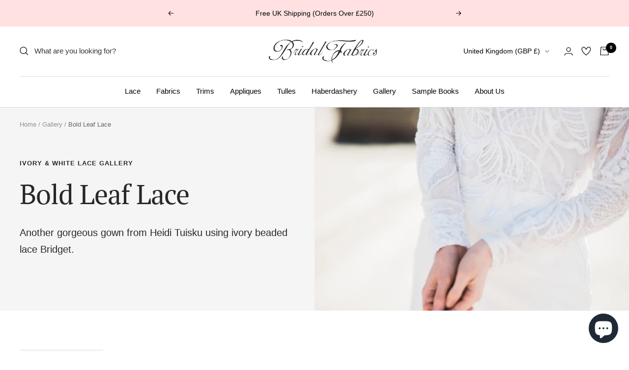

--- FILE ---
content_type: text/json
request_url: https://conf.config-security.com/model
body_size: 85
content:
{"title":"recommendation AI model (keras)","structure":"release_id=0x35:3d:29:49:48:4a:4a:76:5d:5f:44:2b:2f:65:47:4b:7a:50:51:50:5a:23:7c:5e:31:7a:21:38:4a;keras;z9d0cy1yfxsui8oqz4hlpgprx14g46ch8no5jhfnjhyanq23gd28fdaxcez3msorhoexr2qo","weights":"../weights/353d2949.h5","biases":"../biases/353d2949.h5"}